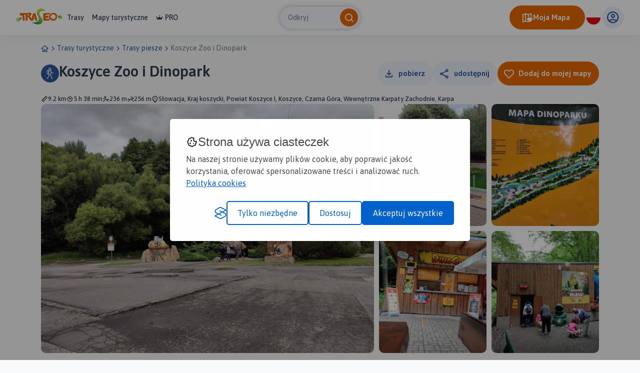

--- FILE ---
content_type: text/html; charset=UTF-8
request_url: https://www.traseo.pl/trasa/koszyce-zoo-i-dinopark
body_size: 5007
content:
<!DOCTYPE html>
<html lang="pl">
  <head><base href="/">
    <title>Trasa piesza Koszyce Zoo i Dinopark - Traseo</title>
    <meta charset="UTF-8">
    <meta name="viewport" content="width=device-width,initial-scale=1.0,maximum-scale=1,user-scalable=no">
    <meta name="keywords" content="piesze trasy na weekend, szlaki w polsce, trasy piesze gps">
    <meta name="description" content="">
    <meta property="og:title" content="Koszyce Zoo i Dinopark">
    <meta property="og:description" content="">
    <meta property="og:type" content="website">
    <meta property="og:image" content="https://services.traseo.pl/traseo/communityRoute/share/221544.jpg">
    <meta property="og:image:height" content="630">
    <meta property="og:image:width" content="1200">
    <meta property="og:url" content="https://www.traseo.pl/trasa/koszyce-zoo-i-dinopark">
    <meta property="fb:app_id" content="133912569995974">
    <script>(function(w,d,s,l,i){w[l]=w[l]||[];w[l].push({'gtm.start':
new Date().getTime(),event:'gtm.js'});var f=d.getElementsByTagName(s)[0],
j=d.createElement(s),dl=l!='dataLayer'?'&l='+l:'';j.async=true;j.src=
'https://www.googletagmanager.com/gtm.js?id='+i+dl;f.parentNode.insertBefore(j,f);
})(window,document,'script','dataLayer','GTM-P6DFRHZ7');</script>
    <script src="/api/config.js"></script>
    <link href="https://www.traseo.pl/static/img/logo/favicon.png" rel="icon" type="image/x-icon">
    <link href="/assets/css/main.min.css" rel="stylesheet">
    <link href="https://unpkg.com/maplibre-gl@2.4.0/dist/maplibre-gl.css" rel="stylesheet">
    <link href="/manifest.json" rel="manifest">
    <link href="https://www.traseo.pl/trasa/koszyce-zoo-i-dinopark" rel="canonical">
  </head>
  <body class="bg-light route-detail" data-page="route-detail">
    <noscript><iframe src="https://www.googletagmanager.com/ns.html?id=GTM-P6DFRHZ7" height="0" width="0" style="display:none;visibility:hidden"></iframe></noscript>
    <header class="page-header">
      <nav class="header-side-left"><button class="menu-toggler"><b></b><b></b><b></b></button><a href="/" class="logo-link"><img alt="Traseo-logo" src="https://www.traseo.pl/static/img/logo/traseo.svg"></a>
        <div class="links-container"><a href="/trasy">Trasy</a><a href="/mapy">Mapy turystyczne</a><a href="/pro"><i class="icon-pro"></i>PRO</a></div>
      </nav>
      <div id="top-search"></div>
      <div class="header-side-right">
        <div id="header-my-map-button"></div>
        <div id="traseo-com-redirect-switch-root"></div>
        <div class="user-button-container" id="user-button-container"></div>
      </div>
      <div class="sidebar">
        <div class="nav-content">
          <hr class="divider">
<a class="nav-item" href="/trasy">Trasy</a><a class="nav-item" href="/mapy">Mapy</a><a class="nav-item" href="/pro"><i class="icon-pro"></i>Pro</a>
          <hr class="divider">
          <div id="side-menu-user-section"></div>
        </div>
<img alt="bottom-image" src="https://www.traseo.pl/static/img/static/modal-footer.png"></div>
    </header>
    <div class="container">
      <ul class="breadcrumbs">
        <li><a href="/"><i class="icon-home"></i></a></li>
        <li><i class="icon-chevron-right"></i></li>
        <li><a href="/trasy-turystyczne">Trasy turystyczne</a></li>
        <li><i class="icon-chevron-right"></i></li>
        <li><a href="/trasy-piesza-wycieczka">Trasy piesze</a></li>
        <li><i class="icon-chevron-right"></i></li>
        <li><a>Koszyce Zoo i Dinopark</a></li>
      </ul>
    </div>
    <div id="image-presentation-lightbox"></div>
    <div id="image-presentation-full-gallery"></div>
    <div class="top-section-container">
      <div class="container">
        <div class="header-section-container ">
          <div class="detail-header">
            <div class="route-title-container">
              <div class="category-group">
                <div class="category-bg"><img src="assets/images/route/category/19.svg" alt="category-icon"></div>
              </div>
              <h1>Koszyce Zoo i Dinopark</h1>
            </div>
          </div>
          <div id="route-detail-actions"></div>
          <div class="route-attributes-container">
            <div class="param-group"><i class="icon-distance"></i><span>9.2 km</span></div>
            <div class="param-group"><i class="icon-duration"></i><span>5 h 38 min</span></div>
            <div class="param-group"><i class="icon-elevation-up"></i><span>236 m</span></div>
            <div class="param-group"><i class="icon-elevation-down"></i><span>256 m</span></div>
            <div class="param-group"><i class="icon-poi"></i><span>Słowacja, Kraj koszycki, Powiat Koszyce I, Koszyce, Czarna Góra, Wewnętrzne Karpaty Zachodnie, Karpa</span></div>
          </div>
        </div>
      </div>
      <div class="container">
        <div class="images-presentation-container grid-5">
          <div class="image-container image-1" data-index="0"><img class="thumb" src="https://www.traseo.pl//media/photo/833/833733/xxl.jpg" alt=""><button class="btn-secondary  padding-icon " type="button"><i class="icon-gallery"></i><span>Wszystkie zdjęcia(8)</span></button></div>
          <div class="image-container image-2" data-index="1"><img class="thumb" src="https://www.traseo.pl//media/photo/833/833734/xxl.jpg" alt=""></div>
          <div class="image-container image-3" data-index="2"><img class="thumb" src="https://www.traseo.pl//media/photo/833/833735/xxl.jpg" alt=""><button class="btn-secondary  padding-icon " type="button"><i class="icon-gallery"></i><span>Wszystkie zdjęcia(8)</span></button></div>
          <div class="image-container image-4" data-index="3"><img class="thumb" src="https://www.traseo.pl//media/photo/833/833736/xxl.jpg" alt=""></div>
          <div class="image-container image-5" data-index="4"><img class="thumb" src="https://www.traseo.pl//media/photo/833/833737/xxl.jpg" alt=""><button class="btn-secondary  padding-icon " type="button"><i class="icon-gallery"></i><span>Wszystkie zdjęcia(8)</span></button></div>
          <div class="image-container image-6" data-index="5"><img class="thumb" src="https://www.traseo.pl//media/photo/833/833738/xxl.jpg" alt=""></div>
          <div class="badges"></div>
        </div>
      </div>
    </div>
    <div class="container route-detail-body">
      <div class="row">
        <div class="col-lg-9 col-xxxl-8 offset-xxxl-1 mb-4 mb-lg-0 main-column">
          <div class="route-user-info-container">
            <div class="user-info-left">
              <div class="user-container"><a style="align-self: center;" href="/profil/id/155249"><img class="avatar" src="https://www.traseo.pl/avatar/155249/size/thumb" alt="deadmanwalking"></a>
                <div class="user-data"><span class="badge-name-container"><a href="/profil/id/155249" class="user-name">deadmanwalking</a></span><span class="subscribers">deadmanwalking</span></div>
              </div>
              <div id="follow-route-author"></div>
            </div>
            <div class="user-info-right">
              <div id="route-detail-likes"></div>
              <div class="rating"><i class="icon-star-active"></i><span>2.7/6</span></div>
              <div id="route-edit-delete-actions"></div>
            </div>
          </div>
          <div id="route-detail-map" data-id="221544">
            <div class="map-root-placeholder">
              <div class="map-placeholder"></div>
              <div class="elevation-route-placeholder"></div>
            </div>
          </div>
          <div id="route-detail-contest"></div>
          <div class="route-characteristics-container">
            <h2>Charakterystyka trasy</h2>
            <div class="name-date-container">
              <div class="date-group"><i class="icon-calendar-add"></i><span>2021-08-02</span></div>
              <div class="name-group"><i class="icon-poi"></i><span>Słowacja, Kraj koszycki, Powiat Koszyce I, Koszyce, Czarna Góra, Wewnętrzne Karpaty Zachodnie, Karpa</span></div>
            </div>
            <div class="params-container">
              <div class="param">
                <div class="category-group">
                  <div class="category-bg"><img src="assets/images/route/category/19.svg" alt="category-icon"></div>
                </div>
              </div>
              <div class="param grow"><i class="icon-distance"></i><span>9.2 km</span></div>
              <div class="param grow"><i class="icon-elevation-up"></i><span>236 m</span></div>
              <div class="param grow"><i class="icon-elevation-down"></i><span>256 m</span></div>
              <div class="param grow"><i class="icon-duration"></i><span>5 h 38 min</span></div>
              <div class="param grow"><i class="icon-star"></i><span>2.7/6</span></div>
            </div>
          </div>
          <div class="expandable-description-container">
            <div class="route-description"></div>
          </div>
          <div class="expandable-button-container"><button class="btn-text expandable-description-button"><span class="more">Więcej</span><span class="less">Mniej</span><i class="icon-chevron-down"></i></button></div>
          <div id="extended-route-detail-actions"></div>
          <h3 class="comments-header">Komentarze</h3>
          <div id="route-comments"></div>
          <div class="detail-proposed-maps-container">
            <h3>NA TEJ TRASIE PRZYDA CI SIĘ MAPA Z NASZEJ
      APLIKACJI</h3>
            <div class="row tablet-overflow-row">
              <div class="col-6  col-md-3 col-xxl-2 col-xxxl-8-in-row mb-4">
                <div class="image-card "><a href="https://www.traseo.pl/mapy-turystyczne/mapa/261/okolice-koszyc-slowacja-dpa"></a>
                  <div class="thumb"><img src="https://www.traseo.pl/media/map-cover/261/m.jpg" alt="Okolice Koszyc">
                    <div class="additional-content">
                      <div class="map-hover-content">
                        <div class="header"><span class="constant-text">MAPA TURYSTYCZNA W APLIKACJI TRASEO</span></div>
                        <div class="title">Okolice Koszyc</div>
                        <div class="description"><p>Mapa presentuje region wok&oacute;ł drugiego co do wielkości miasta Słowacji, leżącego w Kotlinie Koszyckiej nad rzeką Hornad. Od strony wschodniej miasto ograniczają G&oacute;ry Tokajsko-Slańskie, a od strony zachodniej &ndash; G&oacute;ry Wołowskie.</p>
<p>Rok aktualizacji: 2016/2017</p></div>
                      </div>
                    </div>
                  </div>
                </div>
              </div>
              <div class="col-6  col-md-3 col-xxl-2 col-xxxl-8-in-row mb-4">
                <div class="image-card "><a href="https://www.traseo.pl/mapy-turystyczne/mapa/410/czechy-i-slowacja-mapa-samochodowa-polska-compass"></a>
                  <div class="thumb"><img src="https://www.traseo.pl/media/map-cover/410/m.jpg" alt="Czechy i Słowacja – mapa samochodowa">
                    <div class="additional-content">
                      <div class="map-hover-content">
                        <div class="header"><span class="constant-text">MAPA TURYSTYCZNA W APLIKACJI TRASEO</span></div>
                        <div class="title">Czechy i Słowacja – mapa samochodowa</div>
                        <div class="description"><p align="justify">Mapa samochodowa Słowacji i Czech zawiera: aktualną sieć autostrad, dróg ekspresowych i głównych, z podziałem na dwupasmowe i jednopasmowe; drogi w budowie, numerację dróg oraz kilometraż. Na mapie zaznaczono: przejścia graniczne, Autostradowe Miejsca Obsługi Podróżnych, wybrane stacje benzynowe, parkingi i promy wodne, porty lotnicze, obszary leśne, parki narodowe, uzdrowiska, większe ośrodki narciarskie, obiekty na Liście UNESCO. Legenda w językach: polskim, angielskim, czeskim i słowackim.<br />Mapa dodatkowo zawiera:<br />- schemat dróg płatnych na Słowacji i w Czechach;<br />- wykaz węzłów na autostradach i drogach ekspresowych na Słowacji;<br />- plany Pragi i Bratysławy;<br />- schemat metra w Pradze;<br />- informacje praktyczne dla podróżujących samochodem po Słowacji i Czechach (m.in.: wybrane przepisy drogowe, wymagane dokumenty, obowiązkowe wyposażenie samochodu, rodzaje winiet).<br />Mapę offline można zakupić w aplikacji Traseo na urządzenia mobilne. <strong>Rok wydania 2020</strong></p></div>
                      </div>
                    </div>
                  </div>
                </div>
              </div>
            </div>
          </div>
          <div class="ad-container"><ins class="adsbygoogle" style="display:block" data-ad-client="ca-pub-9855781337573434" data-ad-slot="2996751620" data-ad-format="auto" data-full-width-responsive="true"></ins><script>(adsbygoogle = window.adsbygoogle || []).push({});</script></div>
        </div>
        <div class="col-lg-3 col-xxxl-2 side-column">
          <div id="route-detail-proposed-routes"></div>
          <div class="ad-container"><ins class="adsbygoogle" style="display:inline-block;width:300px;height:375px" data-ad-client="ca-pub-9855781337573434" data-ad-slot="7102463616"></ins><script>(adsbygoogle = window.adsbygoogle || []).push({});</script></div>
        </div>
      </div>
    </div>
    <footer>
      <div class="footer-landscape"><img class="sky" src="/assets/images/layout/footer/sky.svg" alt="sky"><img class="landscape-5" src="/assets/images/layout/footer/5.svg" alt="landscape-5"><img class="landscape-4" src="/assets/images/layout/footer/4.svg" alt="landscape-4"><img class="landscape-3" src="/assets/images/layout/footer/3.svg" alt="landscape-3">
        <div class="landscape-2-container"><img class="landscape-2" src="/assets/images/layout/footer/2.svg" alt="landscape-2"><img class="landscape-2-trees" src="/assets/images/layout/footer/landscape-2-trees.svg" alt="trees"></div>
        <div class="landscape-1-container"><img class="landscape-1" src="/assets/images/layout/footer/1.svg" alt="landscape-1"><img class="tree-1" src="/assets/images/layout/footer/t1.svg" alt="tree"><img class="tree-2-1" src="/assets/images/layout/footer/t2.svg" alt="tree"><img class="tree-2-2" src="/assets/images/layout/footer/t2.svg" alt="tree"><img class="tree-2-3" src="/assets/images/layout/footer/t2.svg" alt="tree"><img class="tree-2-4" src="/assets/images/layout/footer/t2.svg" alt="tree"><img class="tree-2-5" src="/assets/images/layout/footer/t2.svg" alt="tree"><img class="tree-2-6" src="/assets/images/layout/footer/t2.svg" alt="tree"><img class="tree-3" src="/assets/images/layout/footer/t3.svg" alt="tree"><img class="biker" src="/assets/images/layout/footer/biker.svg" alt="biker"><img class="hiker-1" src="/assets/images/layout/footer/hiker1.svg" alt="hiker"><img class="hiker-2" src="/assets/images/layout/footer/hiker2.svg" alt="hiker"></div>
      </div>
      <div class="footer-data">
        <div class="container">
          <div class="row">
            <div class="col-12 mb-4"><img class="logo" src="https://www.traseo.pl/static/img/logo/traseo-white.svg" alt="Traseo logo"></div>
            <div class="col-12 col-md-4 mb-4 mb-md-0 mt-md-1"><p><strong>Czym jest Traseo?</strong><br />Dzięki Traseo z łatwością wyznaczysz trasę wycieczki lub treningu. Możesz skorzystać z kilku tryb&oacute;w planowania: pieszego, rowerowych i narciarskiego. Plan trasy zobaczysz na autorskim podkładzie mapowym z kolorowymi szlakami turystycznymi. <br /> Przy pomocy aplikacji możesz podążać zaplanowaną trasą lub skorzystać z propozycji innych użytkownik&oacute;w. R&oacute;b zdjęcia, nagrywaj ślad, dodawaj opisy, zapisuj i edytuj trasę. Możesz podzielić się nią ze społecznością Traseo lub zachować jako prywatną tylko dla siebie, możesz udostępnić ją r&oacute;wnież na swojej stronie www!</p></div>
            <div class="col-12 col-md-2 mb-4 mb-md-0 mt-md-4 offset-md-1">
              <ul>
                <li><a href="/czym-jest-traseo" rel="">O nas</a></li>
                <li><a href="/aplikacje" rel="">Aplikacje</a></li>
                <li><a href="https://www.traseo.pl/blog/" rel="">Blog</a></li>
                <li><a href="/reklama-w-traseo" rel="">Reklama w Traseo</a></li>
                <li><a href="/polityka-prywatnosci" rel="">Polityka prywatności</a></li>
              </ul>
            </div>
            <div class="col-12 col-md-2 mb-4 mb-md-0 mt-md-4">
              <ul>
                <li><a href="/regulamin" rel="">Regulamin</a></li>
                <li><a href="https://www.traseo.pl/blog/wgrywanie-tras-garmin" rel="">Wgrywanie tras Garmin</a></li>
                <li><a href="https://dawne.traseo.pl" rel="nofollow">Dawna wersja strony</a></li>
                <li><a href="/wszystkie-trasy" rel="">Wszystkie trasy</a></li>
                <li><a href="/trasy-turystyczne" rel="">Trasy turystyczne</a></li>
                <li><a href="/kontakt" rel="">Kontakt</a></li>
              </ul>
            </div>
            <div class="col-12 col-md-3 mt-md-4">
              <div class="icons-row mb-4"><a href="https://www.facebook.com/Traseo" target="_blank"><i class="icon-facebook"></i></a><a href="https://www.instagram.com/traseo.pl/" target="_blank"><i class="icon-instagram"></i></a></div>
<span class="mb-2 d-block">Pobierz aplikację Traseo:</span>
              <div class="mobile-stores-row mb-4"><a href="https://play.google.com/store/apps/details?id=pl.traseo2&amp;hl=pl"><img src="https://www.traseo.pl/static/img/app/google-play-pl.svg" alt="Google Play"></a><a href="https://apps.apple.com/pl/app/traseo-szlaki-trasy-mapy/id401910742?l=pl"><img src="https://www.traseo.pl/static/img/app/appstore-pl.svg" alt="Apple App Store"></a></div>
              <div class="mobile-app-params-container">
                <div class="mobile-app-param-row"><i class="icon-star-active"></i>
                  <div class="text-container"><b>4,8</b> W App Store</div>
                </div>
                <div class="mobile-app-param-row"><i class="icon-star-active"></i>
                  <div class="text-container"><b>4,7</b> W Google Play</div>
                </div>
                <div class="mobile-app-param-row"><i class="icon-user"></i>
                  <div class="text-container"><span>Prawie</span> <b>2 Miliony</b> Aktywnych użytkowników</div>
                </div>
                <div class="mobile-app-param-row"><i class="icon-phone-download"></i>
                  <div class="text-container"><b>1.5 Miliona</b> Pobrań aplikacji</div>
                </div>
              </div>
              <div class="d-flex">Stworzone z serduchem<img class="mx-2" src="/assets/images/layout/footer/heart-flag.svg" alt="">W Polsce</div>
            </div>
          </div>
        </div>
      </div>
    </footer>
    <div id="website-root"></div>
    <div id="floating-my-map-button-root"></div>
    <script src="/assets//js/website.js"></script>
  </body>
</html>


--- FILE ---
content_type: text/html; charset=utf-8
request_url: https://www.google.com/recaptcha/api2/aframe
body_size: 267
content:
<!DOCTYPE HTML><html><head><meta http-equiv="content-type" content="text/html; charset=UTF-8"></head><body><script nonce="TRvVGUzLnIOlOjFCjC1tcA">/** Anti-fraud and anti-abuse applications only. See google.com/recaptcha */ try{var clients={'sodar':'https://pagead2.googlesyndication.com/pagead/sodar?'};window.addEventListener("message",function(a){try{if(a.source===window.parent){var b=JSON.parse(a.data);var c=clients[b['id']];if(c){var d=document.createElement('img');d.src=c+b['params']+'&rc='+(localStorage.getItem("rc::a")?sessionStorage.getItem("rc::b"):"");window.document.body.appendChild(d);sessionStorage.setItem("rc::e",parseInt(sessionStorage.getItem("rc::e")||0)+1);localStorage.setItem("rc::h",'1768866189832');}}}catch(b){}});window.parent.postMessage("_grecaptcha_ready", "*");}catch(b){}</script></body></html>

--- FILE ---
content_type: text/css
request_url: https://www.traseo.pl/static/lib/cookie-consent.min.css
body_size: 1486
content:
#silktide-wrapper{--focus: 0 0 0 2px #ffffff, 0 0 0 4px #000000, 0 0 0 6px #ffffff;--boxShadow: -5px 5px 10px 0px #00000012, 0px 0px 50px 0px #0000001a;--fontFamily: Helvetica Neue, Segoe UI, Arial, sans-serif;--primaryColor: #0062cc;--backgroundColor: #ffffff;--textColor: #4b494b;--backdropBackgroundColor: #00000066;--backdropBackgroundBlur: 0px;--cookieIconColor: #0062cc;--cookieIconBackgroundColor: #ffffff;position:fixed;bottom:0;right:0;width:100%;height:100%;z-index:99999;pointer-events:none;border:0px;display:flex;justify-content:center;align-items:center}#silktide-backdrop-global{position:fixed;top:0;left:0;width:100%;height:100%;pointer-events:auto;border:0px;display:none}#silktide-wrapper a{all:unset;display:inline-block;color:var(--primaryColor);text-decoration:underline}#silktide-wrapper a:hover{cursor:pointer;color:var(--textColor)}#silktide-wrapper a:focus,#silktide-wrapper #silktide-banner button:focus,#silktide-wrapper #silktide-modal button:focus,#silktide-wrapper #silktide-cookie-icon:focus{outline:none;box-shadow:var(--focus);border-radius:5px}#silktide-wrapper #silktide-cookie-icon:focus{border-radius:50%}#silktide-wrapper .st-button{color:var(--backgroundColor);background-color:var(--primaryColor);border:2px solid var(--primaryColor);padding:10px 20px;text-decoration:none;text-align:center;display:inline-block;font-size:16px;line-height:24px;cursor:pointer;border-radius:5px}#silktide-wrapper .st-button--primary:hover{background-color:var(--backgroundColor);color:var(--primaryColor)}#silktide-wrapper .st-button--secondary{background-color:var(--backgroundColor);color:var(--primaryColor)}#silktide-wrapper .st-button--secondary:hover{background-color:var(--primaryColor);color:var(--backgroundColor)}#silktide-banner{font-family:var(--fontFamily);color:var(--textColor);background-color:var(--backgroundColor);box-sizing:border-box;padding:32px;border-radius:5px;pointer-events:auto;border:0px;position:fixed;bottom:16px;right:16px;width:600px;max-width:calc(100% - 32px);transform:translate(0, -20px);opacity:0;animation:silktide-slideInDown 350ms ease-out forwards;animation-delay:.3s;box-shadow:-5px 5px 10px 0px rgba(0,0,0,.0705882353),0px 0px 50px 0px rgba(0,0,0,.1019607843)}#silktide-banner h1{margin-top:0;font-family:var(--fontFamily);color:var(--textColor);font-size:24px;font-weight:500;align-items:center;display:flex;gap:8px}#silktide-banner:focus{border-radius:50%}#silktide-banner.center{top:50%;left:50%;bottom:auto;right:auto;position:fixed;transform:translate(-50%, calc(-50% - 20px));animation:silktide-slideInDown-center 350ms ease-out forwards}#silktide-banner.bottomLeft{bottom:16px;left:16px;position:fixed}#silktide-banner.bottomCenter{bottom:16px;left:50%;position:fixed;transform:translate(-50%, -20px);animation:silktide-slideInDown-bottomCenter 350ms ease-out forwards}#silktide-banner p{font-size:16px;line-height:24px;margin:0px 0px 15px}#silktide-banner a{display:inline-block;color:var(--primaryColor);text-decoration:underline;background-color:var(--backgroundColor)}#silktide-banner a:hover{color:var(--textColor)}#silktide-banner a.silktide-logo{display:block;fill:var(--primaryColor);margin-left:auto;width:24px;height:24px}#silktide-banner .actions{display:flex;gap:16px;flex-direction:column;margin-top:24px}@media(min-width: 600px){#silktide-banner .actions{flex-direction:row;align-items:center}}#silktide-banner .actions-row{display:flex;gap:16px;flex-direction:row;align-items:center;justify-content:space-between;flex-grow:1}#silktide-modal{display:none;pointer-events:auto;width:800px;max-width:100%;max-height:100%;border:0px;transform:translate(0px, -20px);opacity:0;animation:silktide-slideInUp-center 350ms ease-out forwards;box-shadow:-5px 5px 10px 0px rgba(0,0,0,.0705882353),0px 0px 50px 0px rgba(0,0,0,.1019607843);font-family:var(--fontFamily);color:var(--textColor);flex-direction:column;padding:30px;background-color:var(--backgroundColor);border-radius:5px;box-sizing:border-box}#silktide-modal header{display:flex;justify-content:space-between;align-items:center;margin-bottom:20px;gap:16px}#silktide-modal h1{font-family:var(--fontFamily);color:var(--textColor);font-size:24px;font-weight:500;margin:0px}#silktide-modal .modal-close{display:inline-flex;border:none;padding:10px;border:0px;cursor:pointer;background:var(--backgroundColor);color:var(--primaryColor)}#silktide-modal .modal-close svg{fill:var(--primaryColor)}#silktide-modal section{flex:1;overflow-y:auto;margin-top:32px;padding-right:7px}#silktide-modal section::-webkit-scrollbar{display:block;width:5px}#silktide-modal section::-webkit-scrollbar-thumb{background-color:var(--textColor);border-radius:10px}#silktide-modal p{font-size:16px;line-height:24px;color:var(--textColor);margin:0px 0px 15px}#silktide-modal p:last-of-type{margin:0px}#silktide-modal fieldset{padding:0px;border:none;margin:0px 0px 32px}#silktide-modal fieldset:last-of-type{margin:0px}#silktide-modal legend{padding:0px;margin:0px 0px 10px;font-weight:700;color:var(--textColor);font-size:16px}#silktide-modal .cookie-type-content{display:flex;justify-content:space-between;align-items:flex-start;gap:24px}#silktide-modal .switch{flex-shrink:0;position:relative;display:inline-block;height:34px;width:60px;cursor:pointer}#silktide-modal .switch:focus-within{outline:none;box-shadow:var(--focus);border-radius:25px}#silktide-modal .switch input{opacity:0;position:absolute}#silktide-modal .switch__pill{position:relative;display:block;height:34px;width:60px;background:var(--textColor);border-radius:25px}#silktide-modal .switch__dot{position:absolute;top:2px;left:2px;display:block;height:30px;width:30px;background:var(--backgroundColor);border-radius:50%;transition:left 150ms ease-out}#silktide-modal .switch__off,#silktide-modal .switch__on{text-transform:uppercase;font-size:15px;font-weight:500;color:var(--backgroundColor);position:absolute;top:7px;right:8px;transition:right 150ms ease-out,opacity 150ms ease-out}#silktide-modal .switch__off{opacity:1}#silktide-modal .switch__on{opacity:0}#silktide-modal .switch input:checked+.switch__pill{background:var(--primaryColor)}#silktide-modal .switch input:checked~.switch__dot{left:calc(100% - 32px)}#silktide-modal .switch input:checked~.switch__off{right:calc(100% - 32px);opacity:0}#silktide-modal .switch input:checked~.switch__on{right:calc(100% - 34px);opacity:1}#silktide-modal .switch input:disabled+.switch__pill{opacity:.65;cursor:not-allowed}#silktide-modal footer{display:flex;flex-direction:column;gap:16px;margin-top:24px;align-items:center}@media(min-width: 600px){#silktide-modal footer{flex-direction:row;align-items:center;justify-content:space-between}}#silktide-modal footer a{color:var(--textColor);opacity:.5;text-decoration:none}#silktide-cookie-icon{display:none;position:fixed;bottom:10px;left:10px;justify-content:center;align-items:center;width:60px;height:60px;border-radius:50%;padding:0px;border:none;background-color:var(--cookieIconColor);cursor:pointer;box-shadow:0px 0px 6px 0px rgba(0,0,0,.1019607843);pointer-events:auto;animation:silktide-fadeIn .3s ease-in-out forwards}#silktide-cookie-icon.bottomRight{left:auto;right:10px}#silktide-cookie-icon svg{fill:var(--cookieIconBackgroundColor)}#silktide-backdrop{display:none;position:absolute;top:0;left:0;width:100%;height:100%;background-color:var(--backdropBackgroundColor);backdrop-filter:blur(var(--backdropBackgroundBlur));pointer-events:all}@keyframes silktide-fadeIn{from{opacity:0}to{opacity:1}}@keyframes silktide-slideInDown{from{opacity:0;transform:translateY(-20px)}to{opacity:1;transform:translateY(0)}}@keyframes silktide-slideInDown-center{from{opacity:0;transform:translate(-50%, calc(-50% - 20px))}to{opacity:1;transform:translate(-50%, -50%)}}@keyframes silktide-slideInDown-bottomCenter{from{opacity:0;transform:translate(-50%, -20px)}to{opacity:1;transform:translate(-50%, 0)}}@keyframes silktide-slideInUp-center{from{opacity:0;transform:translate(0px, 20px)}to{opacity:1;transform:translate(0px, 0px)}}
